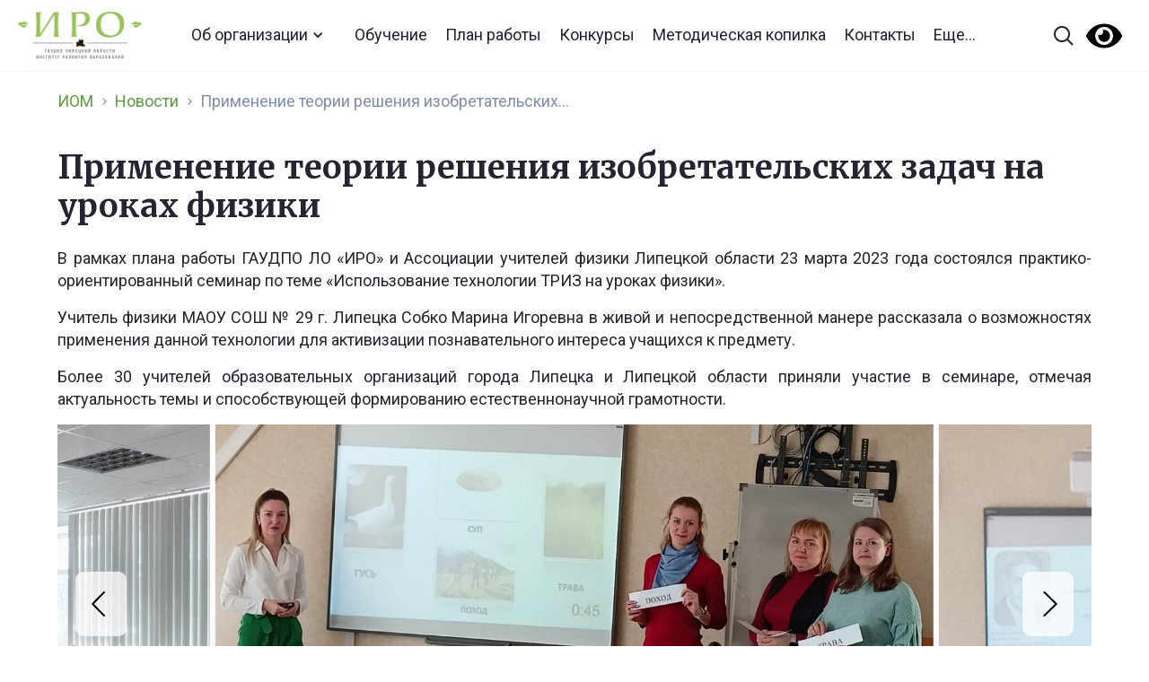

--- FILE ---
content_type: text/html; charset=UTF-8
request_url: https://iom48.ru/news/primenenie-teorii-resheniya-izobretatelskih-zadach-na-urokah-fiziki/
body_size: 14611
content:
<!DOCTYPE html>
<html lang="ru-RU">
<head>
<meta charset="utf-8" />
<meta name="viewport" content="width=device-width" />

<meta name="yandex-verification" content="f5853f3102cf37ed" />


<script src="https://ajax.googleapis.com/ajax/libs/webfont/1.6.26/webfont.js" type="text/javascript"></script>
<script type="text/javascript">WebFont.load({  google: {    families: ["Merriweather:300,300italic,400,400italic,700,700italic,900,900italic","Roboto:100,100italic,300,300italic,regular,italic,500,500italic,700,700italic,900,900italic:cyrillic,latin"]  }});</script>
<!-- [if lt IE 9]><script src="https://cdnjs.cloudflare.com/ajax/libs/html5shiv/3.7.3/html5shiv.min.js" type="text/javascript"></script><![endif] -->
<script type="text/javascript">!function(o,c){var n=c.documentElement,t=" w-mod-";n.className+=t+"js",("ontouchstart"in o||o.DocumentTouch&&c instanceof DocumentTouch)&&(n.className+=t+"touch")}(window,document);</script>
<link href="/wp-content/themes/generic/src/images/favicon.png" rel="shortcut icon" type="image/x-icon">
<link href="/wp-content/themes/generic/src/images/webclip.png" rel="apple-touch-icon">

<title>Применение теории решения изобретательских задач на уроках физики &#8212; iom48</title>
<style id="editorskit-typography-inline-css"></style><meta name='robots' content='max-image-preview:large' />
<link rel='dns-prefetch' href='//s.w.org' />
		<script type="text/javascript">
			window._wpemojiSettings = {"baseUrl":"https:\/\/s.w.org\/images\/core\/emoji\/13.1.0\/72x72\/","ext":".png","svgUrl":"https:\/\/s.w.org\/images\/core\/emoji\/13.1.0\/svg\/","svgExt":".svg","source":{"concatemoji":"https:\/\/iom48.ru\/wp-includes\/js\/wp-emoji-release.min.js?ver=5.8.12"}};
			!function(e,a,t){var n,r,o,i=a.createElement("canvas"),p=i.getContext&&i.getContext("2d");function s(e,t){var a=String.fromCharCode;p.clearRect(0,0,i.width,i.height),p.fillText(a.apply(this,e),0,0);e=i.toDataURL();return p.clearRect(0,0,i.width,i.height),p.fillText(a.apply(this,t),0,0),e===i.toDataURL()}function c(e){var t=a.createElement("script");t.src=e,t.defer=t.type="text/javascript",a.getElementsByTagName("head")[0].appendChild(t)}for(o=Array("flag","emoji"),t.supports={everything:!0,everythingExceptFlag:!0},r=0;r<o.length;r++)t.supports[o[r]]=function(e){if(!p||!p.fillText)return!1;switch(p.textBaseline="top",p.font="600 32px Arial",e){case"flag":return s([127987,65039,8205,9895,65039],[127987,65039,8203,9895,65039])?!1:!s([55356,56826,55356,56819],[55356,56826,8203,55356,56819])&&!s([55356,57332,56128,56423,56128,56418,56128,56421,56128,56430,56128,56423,56128,56447],[55356,57332,8203,56128,56423,8203,56128,56418,8203,56128,56421,8203,56128,56430,8203,56128,56423,8203,56128,56447]);case"emoji":return!s([10084,65039,8205,55357,56613],[10084,65039,8203,55357,56613])}return!1}(o[r]),t.supports.everything=t.supports.everything&&t.supports[o[r]],"flag"!==o[r]&&(t.supports.everythingExceptFlag=t.supports.everythingExceptFlag&&t.supports[o[r]]);t.supports.everythingExceptFlag=t.supports.everythingExceptFlag&&!t.supports.flag,t.DOMReady=!1,t.readyCallback=function(){t.DOMReady=!0},t.supports.everything||(n=function(){t.readyCallback()},a.addEventListener?(a.addEventListener("DOMContentLoaded",n,!1),e.addEventListener("load",n,!1)):(e.attachEvent("onload",n),a.attachEvent("onreadystatechange",function(){"complete"===a.readyState&&t.readyCallback()})),(n=t.source||{}).concatemoji?c(n.concatemoji):n.wpemoji&&n.twemoji&&(c(n.twemoji),c(n.wpemoji)))}(window,document,window._wpemojiSettings);
		</script>
		<style type="text/css">
img.wp-smiley,
img.emoji {
	display: inline !important;
	border: none !important;
	box-shadow: none !important;
	height: 1em !important;
	width: 1em !important;
	margin: 0 .07em !important;
	vertical-align: -0.1em !important;
	background: none !important;
	padding: 0 !important;
}
</style>
	<link rel='stylesheet' id='style1-css'  href='https://iom48.ru/wp-content/themes/generic/src/css/normalize.css?ver=5.8.12' type='text/css' media='all' />
<link rel='stylesheet' id='style2-css'  href='https://iom48.ru/wp-content/themes/generic/src/css/webflow.css?ver=5.8.12' type='text/css' media='all' />
<link rel='stylesheet' id='style3-css'  href='https://iom48.ru/wp-content/themes/generic/src/css/iom-lip.webflow.css?ver=5.8.12' type='text/css' media='all' />
<link rel='stylesheet' id='style4-css'  href='https://iom48.ru/wp-content/themes/generic/src/css/nenakhov.css?ver=5.8.12' type='text/css' media='all' />
<link rel='stylesheet' id='wp-block-library-css'  href='https://iom48.ru/wp-includes/css/dist/block-library/style.min.css?ver=5.8.12' type='text/css' media='all' />
<link rel='stylesheet' id='block-gallery-frontend-css'  href='https://iom48.ru/wp-content/plugins/block-gallery/dist/blocks.style.build.css?ver=1.1.6' type='text/css' media='all' />
<link rel='stylesheet' id='editorskit-frontend-css'  href='https://iom48.ru/wp-content/plugins/block-options/build/style.build.css?ver=1.31.7' type='text/css' media='all' />
<link rel='stylesheet' id='dashicons-css'  href='https://iom48.ru/wp-includes/css/dashicons.min.css?ver=5.8.12' type='text/css' media='all' />
<link rel='stylesheet' id='advgb_editor_styles-css'  href='https://iom48.ru/wp-content/plugins/advanced-gutenberg/assets/css/editor.css?ver=2.11.1' type='text/css' media='all' />
<link rel='stylesheet' id='dnd-upload-cf7-css'  href='https://iom48.ru/wp-content/plugins/drag-and-drop-multiple-file-upload-contact-form-7/assets/css/dnd-upload-cf7.css?ver=1.3.6.1' type='text/css' media='all' />
<link rel='stylesheet' id='contact-form-7-css'  href='https://iom48.ru/wp-content/plugins/contact-form-7/includes/css/styles.css?ver=5.5.1' type='text/css' media='all' />
<link rel='stylesheet' id='slb_core-css'  href='https://iom48.ru/wp-content/plugins/simple-lightbox/client/css/app.css?ver=2.8.1' type='text/css' media='all' />
<link rel='stylesheet' id='bvi-styles-css'  href='https://iom48.ru/wp-content/plugins/button-visually-impaired/assets/css/bvi.min.css?ver=2.3.0' type='text/css' media='all' />
<style id='bvi-styles-inline-css' type='text/css'>

			.bvi-widget,
			.bvi-shortcode a,
			.bvi-widget a, 
			.bvi-shortcode {
				color: #000000;
				background-color: #ffffff;
			}
			.bvi-widget .bvi-svg-eye,
			.bvi-shortcode .bvi-svg-eye {
			    display: inline-block;
                overflow: visible;
                width: 1.125em;
                height: 1em;
                font-size: 2em;
                vertical-align: middle;
			}
			.bvi-widget,
			.bvi-shortcode {
			    -webkit-transition: background-color .2s ease-out;
			    transition: background-color .2s ease-out;
			    cursor: pointer;
			    border-radius: 2px;
			    display: inline-block;
			    padding: 5px 10px;
			    vertical-align: middle;
			    text-decoration: none;
			}
</style>
<script type='text/javascript' src='https://iom48.ru/wp-includes/js/jquery/jquery.min.js?ver=3.6.0' id='jquery-core-js'></script>
<script type='text/javascript' src='https://iom48.ru/wp-includes/js/jquery/jquery-migrate.min.js?ver=3.3.2' id='jquery-migrate-js'></script>
<link rel="https://api.w.org/" href="https://iom48.ru/wp-json/" /><link rel="alternate" type="application/json" href="https://iom48.ru/wp-json/wp/v2/news/24242" /><link rel="EditURI" type="application/rsd+xml" title="RSD" href="https://iom48.ru/xmlrpc.php?rsd" />
<link rel="wlwmanifest" type="application/wlwmanifest+xml" href="https://iom48.ru/wp-includes/wlwmanifest.xml" /> 
<meta name="generator" content="WordPress 5.8.12" />
<link rel="canonical" href="https://iom48.ru/news/primenenie-teorii-resheniya-izobretatelskih-zadach-na-urokah-fiziki/" />
<link rel='shortlink' href='https://iom48.ru/?p=24242' />
<link rel="alternate" type="application/json+oembed" href="https://iom48.ru/wp-json/oembed/1.0/embed?url=https%3A%2F%2Fiom48.ru%2Fnews%2Fprimenenie-teorii-resheniya-izobretatelskih-zadach-na-urokah-fiziki%2F" />
<link rel="alternate" type="text/xml+oembed" href="https://iom48.ru/wp-json/oembed/1.0/embed?url=https%3A%2F%2Fiom48.ru%2Fnews%2Fprimenenie-teorii-resheniya-izobretatelskih-zadach-na-urokah-fiziki%2F&#038;format=xml" />
<style type="text/css">.blue-message {
background: none repeat scroll 0 0 #3399ff;
color: #ffffff;
text-shadow: none;
font-size: 14px;
line-height: 24px;
padding: 10px;
} 
.green-message {
background: none repeat scroll 0 0 #8cc14c;
color: #ffffff;
text-shadow: none;
font-size: 14px;
line-height: 24px;
padding: 10px;
} 
.orange-message {
background: none repeat scroll 0 0 #faa732;
color: #ffffff;
text-shadow: none;
font-size: 14px;
line-height: 24px;
padding: 10px;
} 
.red-message {
background: none repeat scroll 0 0 #da4d31;
color: #ffffff;
text-shadow: none;
font-size: 14px;
line-height: 24px;
padding: 10px;
} 
.grey-message {
background: none repeat scroll 0 0 #53555c;
color: #ffffff;
text-shadow: none;
font-size: 14px;
line-height: 24px;
padding: 10px;
} 
.left-block {
background: none repeat scroll 0 0px, radial-gradient(ellipse at center center, #ffffff 0%, #f2f2f2 100%) repeat scroll 0 0 rgba(0, 0, 0, 0);
color: #8b8e97;
padding: 10px;
margin: 10px;
float: left;
} 
.right-block {
background: none repeat scroll 0 0px, radial-gradient(ellipse at center center, #ffffff 0%, #f2f2f2 100%) repeat scroll 0 0 rgba(0, 0, 0, 0);
color: #8b8e97;
padding: 10px;
margin: 10px;
float: right;
} 
.blockquotes {
background: none;
border-left: 5px solid #f1f1f1;
color: #8B8E97;
font-size: 14px;
font-style: italic;
line-height: 22px;
padding-left: 15px;
padding: 10px;
width: 60%;
float: left;
} 
</style><!-- Yandex.Metrika counter -->
<script type="text/javascript" >
   (function(m,e,t,r,i,k,a){m[i]=m[i]||function(){(m[i].a=m[i].a||[]).push(arguments)};
   m[i].l=1*new Date();k=e.createElement(t),a=e.getElementsByTagName(t)[0],k.async=1,k.src=r,a.parentNode.insertBefore(k,a)})
   (window, document, "script", "https://mc.yandex.ru/metrika/tag.js", "ym");

   ym(67404886, "init", {
        clickmap:true,
        trackLinks:true,
        accurateTrackBounce:true
   });
</script>
<noscript><div><img src="https://mc.yandex.ru/watch/67404886" style="position:absolute; left:-9999px;" alt="" /></div></noscript>
<!-- /Yandex.Metrika counter -->
<style>
img[src=""] {
    display: none;
}
.alignwide {
text-align: justify !important;
}
.alignfull {
text-align: justify !important;
   }
   
</style>
</head>
<body class="news-template-default single single-news postid-24242">


<div data-collapse="medium" data-animation="default" data-duration="400" role="banner" class="navbar w-nav">
    <div class="nav-container">
      <a href="/" aria-current="page" class="brand w-nav-brand w--current">
        <!-- <img src="/wp-content/themes/generic/src/images/ИОМ-лого.svg" alt=""> -->
        <img src="/wp-content/themes/generic/src/logo_old.png" alt="">
      </a>
      
      <ul class="nav-menu w-nav-menu" id="top_menu">
      <li id="menu-item-66" class="menu-item menu-item-type-custom menu-item-object-custom menu-item-has-children menu-item-66"><a href="/ob-organizaczii/">Об организации</a>
<ul class="sub-menu">
	<li id="menu-item-68" class="menu-item menu-item-type-custom menu-item-object-custom menu-item-68"><a href="/ob-organizaczii/osnovnye-svedeniya/">Основные сведения</a></li>
	<li id="menu-item-69" class="menu-item menu-item-type-custom menu-item-object-custom menu-item-69"><a href="/ob-organizaczii/struktura-i-organy-upravleniya-obrazovatelnoj-organizacziej/">Структура и органы управления образовательной организацией</a></li>
	<li id="menu-item-70" class="menu-item menu-item-type-custom menu-item-object-custom menu-item-70"><a href="/ob-organizaczii/dokumenty/">Документы</a></li>
	<li id="menu-item-185" class="menu-item menu-item-type-custom menu-item-object-custom menu-item-185"><a href="http://iom48.ru/ob-organizaczii/obrazovanie/">Образование</a></li>
	<li id="menu-item-188" class="menu-item menu-item-type-custom menu-item-object-custom menu-item-188"><a href="http://iom48.ru/ob-organizaczii/rukovodstvo-pedagogicheskij-nauchno-pedagogicheskij-sostav/">Руководство</a></li>
	<li id="menu-item-42892" class="menu-item menu-item-type-custom menu-item-object-custom menu-item-42892"><a href="https://iom48.ru/ob-organizaczii/pedagogicheskij-sostav/">Педагогический состав</a></li>
	<li id="menu-item-649" class="menu-item menu-item-type-post_type menu-item-object-page menu-item-649"><a href="https://iom48.ru/ob-organizaczii/materialno-tehnicheskoe-obespechenie-i-osnashhennost-obrazovatelnogo-proczessa/">Материально-техническое обеспечение и оснащенность образовательного процесса. Доступная среда</a></li>
	<li id="menu-item-187" class="menu-item menu-item-type-custom menu-item-object-custom menu-item-187"><a href="http://iom48.ru/ob-organizaczii/platnye-obrazovatelnye-uslugi/">Платные образовательные услуги</a></li>
	<li id="menu-item-651" class="menu-item menu-item-type-post_type menu-item-object-page menu-item-651"><a href="https://iom48.ru/ob-organizaczii/finansovo-hozyajstvennaya-deyatelnost/">Финансово-хозяйственная деятельность</a></li>
	<li id="menu-item-648" class="menu-item menu-item-type-post_type menu-item-object-page menu-item-648"><a href="https://iom48.ru/ob-organizaczii/vakantnye-mesta-dlya-priema-perevoda/">Вакантные места для приема (перевода)</a></li>
	<li id="menu-item-650" class="menu-item menu-item-type-post_type menu-item-object-page menu-item-650"><a href="https://iom48.ru/ob-organizaczii/stipendii-i-inye-vidy-materialnoj-podderzhki/">Стипендии и иные виды материальной поддержки</a></li>
	<li id="menu-item-4560" class="menu-item menu-item-type-custom menu-item-object-custom menu-item-home menu-item-4560"><a href="http://iom48.ru">Международное сотрудничество</a></li>
	<li id="menu-item-186" class="menu-item menu-item-type-custom menu-item-object-custom menu-item-186"><a href="https://fgos.ru/">Образовательные стандарты и требования</a></li>
</ul>
</li>
<li id="menu-item-2020" class="menu-item menu-item-type-custom menu-item-object-custom menu-item-2020"><a href="https://iom48.ru/plan-prospekt-dopolnitelnyh-professionalnyh-programm-gaudpo-lo-institut-razvitiya-obrazovaniya-na-2023-god/">Обучение</a></li>
<li id="menu-item-71" class="menu-item menu-item-type-custom menu-item-object-custom menu-item-71"><a href="https://iom48.ru/plan-raboty-na-2026-god/">План работы</a></li>
<li id="menu-item-72" class="menu-item menu-item-type-custom menu-item-object-custom menu-item-72"><a href="https://iom48.ru/konkursy-iro48/">Конкурсы</a></li>
<li id="menu-item-44003" class="menu-item menu-item-type-post_type menu-item-object-page menu-item-44003"><a href="https://iom48.ru/metodicheskaya-kopilka-v-pomoshh-pedagogam-lipeczkoj-oblasti/">Методическая копилка</a></li>
<li id="menu-item-73" class="menu-item menu-item-type-custom menu-item-object-custom menu-item-73"><a href="/kontakty/">Контакты</a></li>
          <li><a href="#"  data-w-id="464d23bd-bebd-0bb0-e962-276bf5cf94e1" class="open_big_menu">Еще...</a></li>
        </ul>
      
      
      <div class="nav-search-row">
        <form action="/search" class="search w-form"><input type="search" class="search-input w-input" maxlength="256" name="query" placeholder="Поиск по сайту" id="search" required=""><input type="submit" value="Найти" class="hidden w-button"><a href="#" class="search-input-cross w-inline-block"></a><a href="#" class="search-button">Найти</a></form>
      </div>
      <div class="nav-right">
        <a data-w-id="464d23bd-bebd-0bb0-e962-276bf5cf94e1" href="#" class="nav-search-open w-inline-block"></a>
        
        <div class="bvi-shortcode"><a href="#" class="bvi-open"><svg aria-hidden="true" focusable="false" role="img" xmlns="http://www.w3.org/2000/svg" viewBox="0 0 576 512" class="bvi-svg-eye"><path fill="currentColor" d="M572.52 241.4C518.29 135.59 410.93 64 288 64S57.68 135.64 3.48 241.41a32.35 32.35 0 0 0 0 29.19C57.71 376.41 165.07 448 288 448s230.32-71.64 284.52-177.41a32.35 32.35 0 0 0 0-29.19zM288 400a144 144 0 1 1 144-144 143.93 143.93 0 0 1-144 144zm0-240a95.31 95.31 0 0 0-25.31 3.79 47.85 47.85 0 0 1-66.9 66.9A95.78 95.78 0 1 0 288 160z" class="bvi-svg-eye"></path></svg></a></div>        
        <!-- <a href="#" class="nav-eye w-inline-block"></a> -->
      </div><a data-w-id="464d23bd-bebd-0bb0-e962-276bf5cf94e3" href="#" class="search-close"><span class="mob-hidden-span">Закрыть</span></a></div>
  </div>


  <div class="search-popup">
    <div class="search-sitemap">
      <div class="container">
        <div class="search-sitemap-row">
          <div class="mob-nav-links">
            <ul class="mob_nav_links">
              <li class="menu-item menu-item-type-custom menu-item-object-custom menu-item-has-children menu-item-66"><a href="/ob-organizaczii/">Об организации</a>
<ul class="sub-menu">
	<li class="menu-item menu-item-type-custom menu-item-object-custom menu-item-68"><a href="/ob-organizaczii/osnovnye-svedeniya/">Основные сведения</a></li>
	<li class="menu-item menu-item-type-custom menu-item-object-custom menu-item-69"><a href="/ob-organizaczii/struktura-i-organy-upravleniya-obrazovatelnoj-organizacziej/">Структура и органы управления образовательной организацией</a></li>
	<li class="menu-item menu-item-type-custom menu-item-object-custom menu-item-70"><a href="/ob-organizaczii/dokumenty/">Документы</a></li>
	<li class="menu-item menu-item-type-custom menu-item-object-custom menu-item-185"><a href="http://iom48.ru/ob-organizaczii/obrazovanie/">Образование</a></li>
	<li class="menu-item menu-item-type-custom menu-item-object-custom menu-item-188"><a href="http://iom48.ru/ob-organizaczii/rukovodstvo-pedagogicheskij-nauchno-pedagogicheskij-sostav/">Руководство</a></li>
	<li class="menu-item menu-item-type-custom menu-item-object-custom menu-item-42892"><a href="https://iom48.ru/ob-organizaczii/pedagogicheskij-sostav/">Педагогический состав</a></li>
	<li class="menu-item menu-item-type-post_type menu-item-object-page menu-item-649"><a href="https://iom48.ru/ob-organizaczii/materialno-tehnicheskoe-obespechenie-i-osnashhennost-obrazovatelnogo-proczessa/">Материально-техническое обеспечение и оснащенность образовательного процесса. Доступная среда</a></li>
	<li class="menu-item menu-item-type-custom menu-item-object-custom menu-item-187"><a href="http://iom48.ru/ob-organizaczii/platnye-obrazovatelnye-uslugi/">Платные образовательные услуги</a></li>
	<li class="menu-item menu-item-type-post_type menu-item-object-page menu-item-651"><a href="https://iom48.ru/ob-organizaczii/finansovo-hozyajstvennaya-deyatelnost/">Финансово-хозяйственная деятельность</a></li>
	<li class="menu-item menu-item-type-post_type menu-item-object-page menu-item-648"><a href="https://iom48.ru/ob-organizaczii/vakantnye-mesta-dlya-priema-perevoda/">Вакантные места для приема (перевода)</a></li>
	<li class="menu-item menu-item-type-post_type menu-item-object-page menu-item-650"><a href="https://iom48.ru/ob-organizaczii/stipendii-i-inye-vidy-materialnoj-podderzhki/">Стипендии и иные виды материальной поддержки</a></li>
	<li class="menu-item menu-item-type-custom menu-item-object-custom menu-item-home menu-item-4560"><a href="http://iom48.ru">Международное сотрудничество</a></li>
	<li class="menu-item menu-item-type-custom menu-item-object-custom menu-item-186"><a href="https://fgos.ru/">Образовательные стандарты и требования</a></li>
</ul>
</li>
<li class="menu-item menu-item-type-custom menu-item-object-custom menu-item-2020"><a href="https://iom48.ru/plan-prospekt-dopolnitelnyh-professionalnyh-programm-gaudpo-lo-institut-razvitiya-obrazovaniya-na-2023-god/">Обучение</a></li>
<li class="menu-item menu-item-type-custom menu-item-object-custom menu-item-71"><a href="https://iom48.ru/plan-raboty-na-2026-god/">План работы</a></li>
<li class="menu-item menu-item-type-custom menu-item-object-custom menu-item-72"><a href="https://iom48.ru/konkursy-iro48/">Конкурсы</a></li>
<li class="menu-item menu-item-type-post_type menu-item-object-page menu-item-44003"><a href="https://iom48.ru/metodicheskaya-kopilka-v-pomoshh-pedagogam-lipeczkoj-oblasti/">Методическая копилка</a></li>
<li class="menu-item menu-item-type-custom menu-item-object-custom menu-item-73"><a href="/kontakty/">Контакты</a></li>
            </ul>             
          </div>
          

                    <div class="search-sitemap-col w-clearfix">
            <div class="search-sitemap-title">ИРО</div>
                          <a href="https://iom48.ru/plan-raboty-na-2025-god/" class="search-sitemap-link">План работы</a>
                          <a href="https://www.kvantorium48.ru/" class="search-sitemap-link">ДТ "Кванториум"</a>
                          <a href="https://strategy48.ru/" class="search-sitemap-link">ЦПОД "Стратегия"</a>
                          <a href="https://iom48.ru/cnppm/" class="search-sitemap-link">Центр непрерывного повышения профессионального мастерства педагогических работников</a>
                          <a href="https://iom48.ru/proekty/" class="search-sitemap-link">Проекты</a>
                          <a href="https://iom48.ru/regionalnye-innovaczionnye-ploshhadki/" class="search-sitemap-link">Инновационные площадки</a>
                          <a href="https://iom48.ru/izdanie-iro/" class="search-sitemap-link">Издательская деятельность</a>
                          <a href="https://iom48.ru/partnery/" class="search-sitemap-link">Партнеры</a>
                          <a href="/kontakty/" class="search-sitemap-link">Контакты</a>
                          <a href="https://iom48.ru/lipeczkaya-oblastnaya-organizacziya-obshherossijskogo-profsoyuza-obrazovaniya/" class="search-sitemap-link">Наш Профсоюз</a>
                      </div>
          
                    <div class="search-sitemap-col w-clearfix">
            <div class="search-sitemap-title">Профразвитие педагогов</div>
                          <a href="https://iom48.ru/dokumenty-dlya-slushatelej/" class="search-sitemap-link">Учебная деятельность</a>
                          <a href="https://iom48.ru/uchebno-metodicheskie-obedineniya/" class="search-sitemap-link">Учебно-методические объединения </a>
                          <a href="https://iom48.ru/assocziacziya-molodyh-pedagogov-lipeczkoj-oblasti/" class="search-sitemap-link">Ассоциация молодых педагогов Липецкой области</a>
                          <a href="https://iom48.ru/konkursy-iro48/" class="search-sitemap-link">Конкурсное движение</a>
                          <a href="https://iom48.ru/metodicheskaya-kopilka-v-pomoshh-pedagogam-lipeczkoj-oblasti/" class="search-sitemap-link">Методическая копилка</a>
                          <a href="https://iom48.ru/obnovlennye-fgos/" class="search-sitemap-link">Обновленные ФГОС</a>
                          <a href="https://iom48.ru/istoricheskoe-prosveshhenie/" class="search-sitemap-link">Историческое просвещение</a>
                          <a href="https://iom48.ru/instruktazhi/" class="search-sitemap-link">Инструктажи</a>
                      </div>

                    <!-- <div class="search-sitemap-col sm-1-2-col"> -->
			<div class="search-sitemap-col w-clearfix">
            <div class="search-sitemap-title">Развитие школьников</div>
                              <a href="https://www.kvantorium48.ru/" class="search-sitemap-link">ДТ "Кванториум": региональный ресурсный центр</a>
                              <a href="https://strategy48.ru/" class="search-sitemap-link">Сопровождение работы с талантливыми школьниками</a>
                              <a href="https://iom48.ru/lipeczkaya-oblast-70-let/" class="search-sitemap-link">Липецкая область. Из истории</a>
                              <a href="https://iom48.ru/razgovor-o-vazhnom/" class="search-sitemap-link">Разговоры о важном</a>
                              <a href="https://iom48.ru/proforientacziyalo/" class="search-sitemap-link">Профориентация</a>
                              <a href="https://iom48.ru/regionalnyj-czentr-finansovoj-gramotnosti-2/" class="search-sitemap-link">Финансовая культура</a>
                              <a href="https://iom48.ru/yandeks-liczej/" class="search-sitemap-link">Яндекс Лицей</a>
                          <!-- <div class="sm-links-col w-clearfix">
                          <!-- </div> -->
          </div>
			
			 <!--                     <div class="search-sitemap-col w-clearfix">
            <div class="search-sitemap-title">Школа Минпросвещения России</div>
                          <a href="https://iom48.ru/normativnaya-baza/" class="search-sitemap-link">Нормативная база </a>
                          <a href="https://iom48.ru/materialy-soveshhanij-s-municzipalnymi-koordinatorami-proekt-shkola-minprosveshheniya-rossii/" class="search-sitemap-link">Материалы совещаний с муниципальными координаторами </a>
                          <a href="https://smp.edu.ru/" class="search-sitemap-link">Проект Школа Минпросвещения России </a>
                          <a href="https://t.me/Shkola_Minprosvesheniya" class="search-sitemap-link">Школа Минпросвещения России. Телеграмм</a>
                          <a href="https://iom48.ru/materialy-konferenczij/" class="search-sitemap-link">Материалы конференций</a>
                          <a href="https://iom48.ru/berezhnaya-shkola/" class="search-sitemap-link">Бережная школа</a>
                          <a href="" class="search-sitemap-link"></a>
                          <a href="" class="search-sitemap-link"></a>
                      </div>-->
        </div> 

        <!-- <div class="search-sitemap-sep"></div> -->

        <!-- <div class="search-sitemap-row">
          
                    <div class="search-sitemap-col w-clearfix">
            <div class="search-sitemap-title">Профразвитие педагогов</div>
                          <a href="https://iom48.ru/dokumenty-dlya-slushatelej/" class="search-sitemap-link">Учебная деятельность</a>
                          <a href="https://iom48.ru/uchebno-metodicheskie-obedineniya/" class="search-sitemap-link">Учебно-методические объединения </a>
                          <a href="https://iom48.ru/assocziacziya-molodyh-pedagogov-lipeczkoj-oblasti/" class="search-sitemap-link">Ассоциация молодых педагогов Липецкой области</a>
                          <a href="https://iom48.ru/konkursy-iro48/" class="search-sitemap-link">Конкурсное движение</a>
                          <a href="https://iom48.ru/metodicheskaya-kopilka-v-pomoshh-pedagogam-lipeczkoj-oblasti/" class="search-sitemap-link">Методические рекомендации </a>
                          <a href="https://iom48.ru/cnppm/" class="search-sitemap-link">Центр непрерывного повышения профессионального мастерства педагогических работников</a>
                          <a href="https://iom48.ru/obnovlennye-fgos/" class="search-sitemap-link">Обновленные ФГОС</a>
                          <a href="https://iom48.ru/istoricheskoe-prosveshhenie/" class="search-sitemap-link">Историческое просвещение</a>
                          <a href="https://iom48.ru/instruktazhi/" class="search-sitemap-link">Инструктажи</a>
                      </div>

                    <div class="search-sitemap-col w-clearfix">
            <div class="search-sitemap-title">Школа Минпросвещения России</div>
                          <a href="https://iom48.ru/normativnaya-baza/" class="search-sitemap-link">Нормативная база </a>
                          <a href="https://iom48.ru/materialy-soveshhanij-s-municzipalnymi-koordinatorami-proekt-shkola-minprosveshheniya-rossii/" class="search-sitemap-link">Материалы совещаний с муниципальными координаторами </a>
                          <a href="https://smp.edu.ru/" class="search-sitemap-link">Проект Школа Минпросвещения России </a>
                          <a href="https://t.me/Shkola_Minprosvesheniya" class="search-sitemap-link">Школа Минпросвещения России. Телеграмм</a>
                          <a href="https://iom48.ru/materialy-konferenczij/" class="search-sitemap-link">Материалы конференций</a>
                          <a href="https://iom48.ru/berezhnaya-shkola/" class="search-sitemap-link">Бережная школа</a>
                          <a href="" class="search-sitemap-link"></a>
                          <a href="" class="search-sitemap-link"></a>
                      </div>

                    <div class="search-sitemap-col w-clearfix">
            <div class="search-sitemap-title">ФГОС</div>
                          <a href="#" class="search-sitemap-link">Профессиональные стандарты</a>
                          <a href="#" class="search-sitemap-link">Нормативные документы, регламентирующие содержание деятельности работников образования</a>
                          <a href="#" class="search-sitemap-link">Приоритетные направления развития региональной инновационной образовательной  инфраструктуры</a>
                          <a href="https://iom48.ru/regionalnye-innovaczionnye-ploshhadki/" class="search-sitemap-link">Инновационные площадки</a>
                          <a href="https://iom48.ru/regionalnye-innovaczionnye-ploshhadki/" class="search-sitemap-link">Экспертный совет</a>
                      </div>

                    <div class="search-sitemap-col w-clearfix">
            <div class="search-sitemap-title">Внеурочная деятельность </div>
                          <a href="https://www.kvantorium48.ru/" class="search-sitemap-link">ДТ "Кванториум"</a>
                          <a href="https://strategy48.ru/" class="search-sitemap-link">ЦПОД "Стратегия"</a>
                          <a href="https://iom48.ru/lipeczkaya-oblast-70-let/" class="search-sitemap-link">Липецкая область. Из истории</a>
                          <a href="https://iom48.ru/razgovor-o-vazhnom/" class="search-sitemap-link">Разговоры о важном</a>
                          <a href="https://iom48.ru/proforientacziyalo/" class="search-sitemap-link">Профориентация</a>
                      </div>
        
</div>-->
		  
      </div>
      <div class="search-popup-bottom"><a href="#" class="footer-eye-link"><span class="mob-hidden-span">Версия для слабовидящих</span></a>
        <div class="footer-soc-list soc-list-popup"><a href="https://vk.com/iro48ru" class="footer-soc-link vk-link w-inline-block"></a><a href="https://www.youtube.com/channel/UCuonkEHFTC_CQKqSf6BNdqw" class="footer-soc-link youtube w-inline-block"></a></div>
		  <!-- <a href="https://gaudpoiro.bitrix24.ru/" target="_blank" class="footer-login-link"><span class="mob-hidden-span">Вход для сотрудников</span></a> -->
		</div>
      <div class="mob-popup-footer"></div>
    </div>




    <div class="search-results">
      <div class="container">
        
        <div class="search-res-list">
          
        </div>
        <div class="search-res">
          <div>Найдено <span id="count_search"></span></div><a href="#" id="all_search_results" class="solid-btn">Все результаты поиска</a></div>
      </div>
      <div class="mob-popup-footer"></div>
    </div>
    <div class="search-result-error">
      <div>По запросу <span class="search-error-span">Образование</span> ничего не найдено</div>
    </div>
  </div><section class="content-section">
    <div class="content__left-bar" style="background:white"></div> 
    <div class="container__content">
      <main class="inner-row">
        <aside class="sidebar" style="display:none">
          <div class="sidebar-sticky-list w-clearfix"><ul id="left_menu" class="menu"><li id="menu-item-44" class="menu-item menu-item-type-custom menu-item-object-custom menu-item-44"><a href="#">Основные сведения</a></li>
<li id="menu-item-45" class="menu-item menu-item-type-custom menu-item-object-custom menu-item-45"><a href="#">Структура и органы управления образовательной организацией</a></li>
<li id="menu-item-46" class="menu-item menu-item-type-custom menu-item-object-custom menu-item-46"><a href="#">Документы</a></li>
<li id="menu-item-47" class="menu-item menu-item-type-custom menu-item-object-custom menu-item-47"><a href="#">Образование</a></li>
<li id="menu-item-48" class="menu-item menu-item-type-custom menu-item-object-custom menu-item-48"><a href="#">Образовательные стандарты</a></li>
<li id="menu-item-49" class="menu-item menu-item-type-custom menu-item-object-custom menu-item-49"><a href="#">Руководство, научно–педагогический состав</a></li>
<li id="menu-item-50" class="menu-item menu-item-type-custom menu-item-object-custom menu-item-50"><a href="#">Материально–техническое обеспечение и оснащённость образовательного процесса</a></li>
<li id="menu-item-51" class="menu-item menu-item-type-custom menu-item-object-custom menu-item-51"><a href="#">Стипендии и иные виды материальной поддержки</a></li>
<li id="menu-item-52" class="menu-item menu-item-type-custom menu-item-object-custom menu-item-52"><a href="#">Платные образовательные услуги</a></li>
<li id="menu-item-53" class="menu-item menu-item-type-custom menu-item-object-custom menu-item-53"><a href="#">Финансово–хозяйственная деятельность</a></li>
<li id="menu-item-54" class="menu-item menu-item-type-custom menu-item-object-custom menu-item-54"><a href="#">Вакантные места для приёма или перевода</a></li>
</ul></div>          
        </aside>


                
        <article class="content ">
          <div class="breadcrumbs">
            <a href="/" class="bc-link">ИОМ</a>
            <img src="/wp-content/themes/generic/src/images/link-arrow-mini.svg" alt="" class="bc-arr">
            <a href="/news/" class="bc-link">Новости</a>
            <img src="/wp-content/themes/generic/src/images/link-arrow-mini.svg" alt="" class="bc-arr">
            <span class="bc-link bc-disabled">
              Применение теории решения изобретательских...              </span>
          </div>
          <div class="bvi-tts">
          <h1>Применение теории решения изобретательских задач на уроках физики</h1>
          
<p class="has-text-align-justify">В рамках плана работы ГАУДПО ЛО «ИРО» и Ассоциации учителей физики Липецкой области 23 марта 2023 года состоялся практико-ориентированный семинар по теме «Использование технологии ТРИЗ на уроках физики».</p>



<p class="has-text-align-justify">Учитель физики МАОУ СОШ № 29 г. Липецка Собко Марина Игоревна в живой и непосредственной манере рассказала о возможностях применения данной технологии для активизации познавательного интереса учащихся к предмету.</p>



<p class="has-text-align-justify">Более 30 учителей образовательных организаций города Липецка и Липецкой области приняли участие в семинаре, отмечая актуальность темы и способствующей формированию естественнонаучной грамотности.</p>



<div class="wp-block-blockgallery-carousel"><div class="is-cropped blockgallery has-no-alignment has-caption-style-dark has-horizontal-gutter"><div class="has-carousel has-carousel-lrg" style="height:400px" data-flickity="{&quot;autoPlay&quot;:false,&quot;draggable&quot;:true,&quot;pageDots&quot;:false,&quot;prevNextButtons&quot;:true,&quot;wrapAround&quot;:true,&quot;arrowShape&quot;:{&quot;x0&quot;:10,&quot;x1&quot;:60,&quot;y1&quot;:50,&quot;x2&quot;:65,&quot;y2&quot;:45,&quot;x3&quot;:20}}"><div class="blockgallery--item"><figure class="blockgallery--figure has-margin-left-5 has-margin-left-mobile-5 has-margin-right-5 has-margin-right-mobile-5"><img loading="lazy" width="1185" height="698" src="https://iom48.ru/wp-content/uploads/2023/03/whatsapp-image-2023-03-23-at-15.15.01.jpeg" alt="" data-id="24243" data-link="https://iom48.ru/?attachment_id=24243" class="wp-image-24243" srcset="https://iom48.ru/wp-content/uploads/2023/03/whatsapp-image-2023-03-23-at-15.15.01.jpeg 1185w, https://iom48.ru/wp-content/uploads/2023/03/whatsapp-image-2023-03-23-at-15.15.01-360x212.jpeg 360w" sizes="(max-width: 1185px) 100vw, 1185px" /></figure></div><div class="blockgallery--item"><figure class="blockgallery--figure has-margin-left-5 has-margin-left-mobile-5 has-margin-right-5 has-margin-right-mobile-5"><img loading="lazy" width="1280" height="960" src="https://iom48.ru/wp-content/uploads/2023/03/whatsapp-image-2023-03-23-at-15.32.26.jpeg" alt="" data-id="24244" data-link="https://iom48.ru/?attachment_id=24244" class="wp-image-24244" srcset="https://iom48.ru/wp-content/uploads/2023/03/whatsapp-image-2023-03-23-at-15.32.26.jpeg 1280w, https://iom48.ru/wp-content/uploads/2023/03/whatsapp-image-2023-03-23-at-15.32.26-360x270.jpeg 360w" sizes="(max-width: 1280px) 100vw, 1280px" /></figure></div><div class="blockgallery--item"><figure class="blockgallery--figure has-margin-left-5 has-margin-left-mobile-5 has-margin-right-5 has-margin-right-mobile-5"><img loading="lazy" width="1280" height="960" src="https://iom48.ru/wp-content/uploads/2023/03/whatsapp-image-2023-03-23-at-15.32.27.jpeg" alt="" data-id="24245" data-link="https://iom48.ru/?attachment_id=24245" class="wp-image-24245" srcset="https://iom48.ru/wp-content/uploads/2023/03/whatsapp-image-2023-03-23-at-15.32.27.jpeg 1280w, https://iom48.ru/wp-content/uploads/2023/03/whatsapp-image-2023-03-23-at-15.32.27-360x270.jpeg 360w" sizes="(max-width: 1280px) 100vw, 1280px" /></figure></div></div></div></div>
          </div>

<br><br>

 



<h2>Похожие записи</h2>
<div class="content__media-row">  

       

<div class="media-col">
  <a href="/news/startoval-regionalnyj-etap-vserossijskogo-konkursa-za-nravstvennyj-podvig-uchitelya-v-2026-godu/" class=" w-inline-block">
    <img src="https://iom48.ru/wp-content/uploads/2026/01/zastavka2026-850x450.png" alt="" class="lightbox-img">
      </a>
  <div class="media-date">13.01.2026</div>
  <div>Стартовал региональный этап Всероссийского...</div>
</div>

<div class="media-col">
  <a href="/news/zasedanie-popechitelskogo-soveta-instituta-razvitiya-obrazovaniya-lipeczkoj-oblasti/" class=" w-inline-block">
    <img src="https://iom48.ru/wp-content/uploads/2025/12/3-2-850x450.jpg" alt="" class="lightbox-img">
      </a>
  <div class="media-date">25.12.2025</div>
  <div>Заседание Попечительского совета Института...</div>
</div>

<div class="media-col">
  <a href="/news/institut-razvitiya-obrazovaniya-lipeczkoj-oblasti-otmechen-na-federalnom-urovne-za-uspeshnuyu-realizacziyu-razgovorov-o-vazhnom/" class=" w-inline-block">
    <img src="https://iom48.ru/wp-content/uploads/2025/12/photo_5361540493625463893_y-850x450.jpg" alt="" class="lightbox-img">
      </a>
  <div class="media-date"></div>
  <div>Институт развития образования Липецкой...</div>
</div>

<div class="media-col">
  <a href="/news/dialog-sessiya-berezhnaya-shkola-ot-czennostej-k-rezultatam/" class=" w-inline-block">
    <img src="https://iom48.ru/wp-content/uploads/2025/12/p1640170-1-850x450.jpg" alt="" class="lightbox-img">
      </a>
  <div class="media-date"></div>
  <div>Диалог-сессия «Бережная школа: от ценностей...</div>
</div>
</div>




          
        </article>
      </main>
    </div>
    <div class="content__right-bar"></div>
  </section>
  <div class="footer">
    <div class="container">
      <div class="footer-top-row">
                <div class="footer-col w-clearfix">
          <div class="footer-title">ИРО</div>
                      <a href="https://iom48.ru/plan-raboty-na-2025-god/" class="footer-col-link">План работы</a>
                      <a href="https://www.kvantorium48.ru/" class="footer-col-link">ДТ "Кванториум"</a>
                      <a href="https://strategy48.ru/" class="footer-col-link">ЦПОД "Стратегия"</a>
                      <a href="https://iom48.ru/cnppm/" class="footer-col-link">Центр непрерывного повышения профессионального мастерства педагогических работников</a>
                      <a href="https://iom48.ru/proekty/" class="footer-col-link">Проекты</a>
                      <a href="https://iom48.ru/regionalnye-innovaczionnye-ploshhadki/" class="footer-col-link">Инновационные площадки</a>
                      <a href="https://iom48.ru/izdanie-iro/" class="footer-col-link">Издательская деятельность</a>
                      <a href="https://iom48.ru/partnery/" class="footer-col-link">Партнеры</a>
                      <a href="/kontakty/" class="footer-col-link">Контакты</a>
                      <a href="https://iom48.ru/lipeczkaya-oblastnaya-organizacziya-obshherossijskogo-profsoyuza-obrazovaniya/" class="footer-col-link">Наш Профсоюз</a>
                  </div>

                <div class="footer-col w-clearfix">
          <div class="footer-title">Профразвитие педагогов</div>
                          <a href="https://iom48.ru/dokumenty-dlya-slushatelej/" class="footer-col-link">Учебная деятельность</a>
                          <a href="https://iom48.ru/uchebno-metodicheskie-obedineniya/" class="footer-col-link">Учебно-методические объединения </a>
                          <a href="https://iom48.ru/assocziacziya-molodyh-pedagogov-lipeczkoj-oblasti/" class="footer-col-link">Ассоциация молодых педагогов Липецкой области</a>
                          <a href="https://iom48.ru/konkursy-iro48/" class="footer-col-link">Конкурсное движение</a>
                          <a href="https://iom48.ru/metodicheskaya-kopilka-v-pomoshh-pedagogam-lipeczkoj-oblasti/" class="footer-col-link">Методическая копилка</a>
                          <a href="https://iom48.ru/obnovlennye-fgos/" class="footer-col-link">Обновленные ФГОС</a>
                          <a href="https://iom48.ru/istoricheskoe-prosveshhenie/" class="footer-col-link">Историческое просвещение</a>
                          <a href="https://iom48.ru/instruktazhi/" class="footer-col-link">Инструктажи</a>
                    </div>

                <div class="footer-col f-1-2col">
          <div class="footer-title">Развитие школьников</div>
          <div class="footer-links-row">
            <div class="footer-links-col w-clearfix">
                              <a href="https://www.kvantorium48.ru/" class="footer-col-link">ДТ "Кванториум": региональный ресурсный центр</a>
                              <a href="https://strategy48.ru/" class="footer-col-link">Сопровождение работы с талантливыми школьниками</a>
                              <a href="https://iom48.ru/lipeczkaya-oblast-70-let/" class="footer-col-link">Липецкая область. Из истории</a>
                              <a href="https://iom48.ru/razgovor-o-vazhnom/" class="footer-col-link">Разговоры о важном</a>
                              <a href="https://iom48.ru/proforientacziyalo/" class="footer-col-link">Профориентация</a>
                              <a href="https://iom48.ru/regionalnyj-czentr-finansovoj-gramotnosti-2/" class="footer-col-link">Финансовая культура</a>
                              <a href="https://iom48.ru/yandeks-liczej/" class="footer-col-link">Яндекс Лицей</a>
                          </div>
            <div class="footer-links-col w-clearfix">
                          </div>
          </div>
        </div>
      </div>
      <div class="footer-title">Информационно–образовательные ресурсы</div>
      <div class="footer-res-list">
        
                <div class="footer-res-col">
          <a href="https://artamonovigor.ru/" target="_blank" class="footer-res-link w-inline-block">
            <div>Сайт губернатора Липецкой области, И.Г. Артамонова</div>
            <div class="footer-res-website">artamonovigor.ru</div>
          </a>
        </div>
                <div class="footer-res-col">
          <a href="https://edu.ru/" target="_blank" class="footer-res-link w-inline-block">
            <div>Федеральный портал «Российское образование»</div>
            <div class="footer-res-website">edu.ru</div>
          </a>
        </div>
                <div class="footer-res-col">
          <a href="https://dppo.apkpro.ru/" target="_blank" class="footer-res-link w-inline-block">
            <div>Единый федеральный портал дополнительного профессионального педагогического образования</div>
            <div class="footer-res-website">dppo.edu.ru</div>
          </a>
        </div>
                <div class="footer-res-col">
          <a href="https://uoin.schools48.ru/" target="_blank" class="footer-res-link w-inline-block">
            <div>Министерство образования Липецкой области</div>
            <div class="footer-res-website">uoin.schools48.ru</div>
          </a>
        </div>
                <div class="footer-res-col">
          <a href="https://fgosreestr.ru/" target="_blank" class="footer-res-link w-inline-block">
            <div>Реестр примерных основных общеобразовательных программ</div>
            <div class="footer-res-website">fgosreestr.ru</div>
          </a>
        </div>
                <div class="footer-res-col">
          <a href="https://guppros.ru/ru" target="_blank" class="footer-res-link w-inline-block">
            <div>Государственный университет просвещения</div>
            <div class="footer-res-website">https://guppros.ru/ru</div>
          </a>
        </div>
                <div class="footer-res-col">
          <a href="https://minobrnauki.gov.ru/" target="_blank" class="footer-res-link w-inline-block">
            <div>Министерство науки и высшего образования Российской Федерации</div>
            <div class="footer-res-website">minobrnauki.gov.ru</div>
          </a>
        </div>
                <div class="footer-res-col">
          <a href="https://edu.gov.ru/" target="_blank" class="footer-res-link w-inline-block">
            <div>Министерство просвещения Российской Федерации</div>
            <div class="footer-res-website">edu.gov.ru</div>
          </a>
        </div>
                <div class="footer-res-col">
          <a href="http://rusla.ru/rsba/" target="_blank" class="footer-res-link w-inline-block">
            <div>Информационный портал школьных библиотек России</div>
            <div class="footer-res-website">rusla.ru</div>
          </a>
        </div>
                <div class="footer-res-col">
          <a href="http://www.obrnadzor.gov.ru/ru/" target="_blank" class="footer-res-link w-inline-block">
            <div>РОСОБРНАДЗОР</div>
            <div class="footer-res-website">obrnadzor.gov.ru</div>
          </a>
        </div>
                <div class="footer-res-col">
          <a href="https://липецкаяобласть.рф/" target="_blank" class="footer-res-link w-inline-block">
            <div>Правительство Липецкой области </div>
            <div class="footer-res-website">липецкаяобласть.рф</div>
          </a>
        </div>
                <div class="footer-res-col">
          <a href="http://www.pravo.gov.ru/" target="_blank" class="footer-res-link w-inline-block">
            <div>Официальный интернет-портал правовой информации</div>
            <div class="footer-res-website">pravo.gov.ru</div>
          </a>
        </div>
                
      </div>
      <div class="footer-bottom"><a href="#" class="footer-eye-link">Версия для слабовидящих</a>
        <div class="footer-soc-list"><a href="https://vk.com/iro48ru" class="footer-soc-link vk-link w-inline-block"></a></div></div>
      <div class="footer-copyr-row">
        <div>© 2025, Институт развития образования</div></div>
    </div>
    <div class="hidden-sprites"><img src="/wp-content/themes/generic/src/images/toggle-open-ico.png" alt=""><img src="/wp-content/themes/generic/src/images/arrow-more-color.png" alt=""><img src="/wp-content/themes/generic/src/images/yb-hover.png" alt=""><img src="/wp-content/themes/generic/src/images/footer-eye-color.png" alt=""><img src="/wp-content/themes/generic/src/images/footer-login-color.png" alt=""><img src="/wp-content/themes/generic/src/images/insta-hover.png" alt=""><img src="/wp-content/themes/generic/src/images/vk-hover.png" alt=""><img src="/wp-content/themes/generic/src/images/search-hover.png" alt=""><img src="/wp-content/themes/generic/src/images/ico-arr-color.png" alt=""><img src="/wp-content/themes/generic/src/images/color-mail.png" alt=""><img src="/wp-content/themes/generic/src/images/accept-dark.png" alt=""><img src="/wp-content/themes/generic/src/images/card-arr.png" alt=""><img src="/wp-content/themes/generic/src/images/close-ico-color.png" alt=""><img src="/wp-content/themes/generic/src/images/accept-blue.png" alt=""></div>
  </div>
  
  
  <!-- [if lte IE 9]><script src="https://cdnjs.cloudflare.com/ajax/libs/placeholders/3.0.2/placeholders.min.js"></script><![endif] -->
  <script src="https://d3e54v103j8qbb.cloudfront.net/js/jquery-3.4.1.min.220afd743d.js?site=5f2eca95e0a2e41387264f05" type="text/javascript" integrity="sha256-CSXorXvZcTkaix6Yvo6HppcZGetbYMGWSFlBw8HfCJo=" crossorigin="anonymous"></script>
<!-- Yandex.Metrika counter -->
<script type="text/javascript" >
   (function(m,e,t,r,i,k,a){m[i]=m[i]||function(){(m[i].a=m[i].a||[]).push(arguments)};
   m[i].l=1*new Date();
   for (var j = 0; j < document.scripts.length; j++) {if (document.scripts[j].src === r) { return; }}
   k=e.createElement(t),a=e.getElementsByTagName(t)[0],k.async=1,k.src=r,a.parentNode.insertBefore(k,a)})
   (window, document, "script", "https://mc.yandex.ru/metrika/tag.js", "ym");

   ym(100026257, "init", {
        clickmap:true,
        trackLinks:true,
        accurateTrackBounce:true,
        webvisor:true
   });
</script>
<noscript><div><img src="https://mc.yandex.ru/watch/100026257" style="position:absolute; left:-9999px;" alt="" /></div></noscript>
<!-- /Yandex.Metrika counter -->
<script type='text/javascript' src='https://iom48.ru/wp-content/themes/generic/js/cookie.js?ver=1.0' id='script6-js'></script>
<script type='text/javascript' src='https://iom48.ru/wp-content/themes/generic/js/scripts.js?ver=1.0' id='script4-js'></script>
<script type='text/javascript' src='https://iom48.ru/wp-content/themes/generic/src/js/webflow.js?ver=1.0' id='script2-js'></script>
<script type='text/javascript' src='https://iom48.ru/wp-content/themes/generic/src/js/iom.js?ver=1.0' id='script3-js'></script>
<script type='text/javascript' src='https://iom48.ru/wp-content/plugins/block-gallery/dist/js/vendors/flickity.min.js?ver=1.1.6' id='block-gallery-flickity-js'></script>
<script type='text/javascript' src='https://iom48.ru/wp-includes/js/dist/vendor/regenerator-runtime.min.js?ver=0.13.7' id='regenerator-runtime-js'></script>
<script type='text/javascript' src='https://iom48.ru/wp-includes/js/dist/vendor/wp-polyfill.min.js?ver=3.15.0' id='wp-polyfill-js'></script>
<script type='text/javascript' id='contact-form-7-js-extra'>
/* <![CDATA[ */
var wpcf7 = {"api":{"root":"https:\/\/iom48.ru\/wp-json\/","namespace":"contact-form-7\/v1"}};
/* ]]> */
</script>
<script type='text/javascript' src='https://iom48.ru/wp-content/plugins/contact-form-7/includes/js/index.js?ver=5.5.1' id='contact-form-7-js'></script>
<script type='text/javascript' src='https://iom48.ru/wp-content/plugins/drag-and-drop-multiple-file-upload-contact-form-7/assets/js/codedropz-uploader-min.js?ver=1.3.6.1' id='codedropz-uploader-js'></script>
<script type='text/javascript' id='dnd-upload-cf7-js-extra'>
/* <![CDATA[ */
var dnd_cf7_uploader = {"ajax_url":"https:\/\/iom48.ru\/wp-admin\/admin-ajax.php","ajax_nonce":"2f9506b35e","drag_n_drop_upload":{"tag":"h3","text":"\u041f\u0440\u0438\u043a\u0440\u0435\u043f\u0438\u0442\u044c \u0444\u0430\u0439\u043b\u044b","or_separator":"\u0438\u043b\u0438","browse":"\u0412\u044b\u0431\u0440\u0430\u0442\u044c \u0441 \u043a\u043e\u043c\u043f\u044c\u044e\u0442\u0435\u0440\u0430","server_max_error":"\u0417\u0430\u0433\u0440\u0443\u0436\u0435\u043d\u043d\u044b\u0439 \u0444\u0430\u0439\u043b \u043f\u0440\u0435\u0432\u044b\u0448\u0430\u0435\u0442 \u0440\u0430\u0437\u0440\u0435\u0448\u0451\u043d\u043d\u044b\u0439 \u0440\u0430\u0437\u043c\u0435\u0440.","large_file":"\u0417\u0430\u0433\u0440\u0443\u0436\u0435\u043d\u043d\u044b\u0439 \u0444\u0430\u0439\u043b \u0441\u043b\u0438\u0448\u043a\u043e\u043c \u0432\u0435\u043b\u0438\u043a","inavalid_type":"\u0414\u0430\u043d\u043d\u044b\u0439 \u0442\u0438\u043f \u0444\u0430\u0439\u043b\u043e\u0432 \u043d\u0435 \u0440\u0430\u0437\u0440\u0435\u0448\u0451\u043d","max_file_limit":"\u0412\u043d\u0438\u043c\u0430\u043d\u0438\u0435: \u043d\u0435\u043a\u043e\u0442\u043e\u0440\u044b\u0435 \u0444\u0430\u0439\u043b\u044b \u043d\u0435 \u0431\u044b\u043b\u0438 \u0437\u0430\u0433\u0440\u0443\u0436\u0435\u043d\u044b ( \u0437\u0430\u0433\u0440\u0443\u0436\u0435\u043d\u043e %count% \u0444\u0430\u0439\u043b\u043e\u0432 )","required":"\u041f\u043e\u043b\u0435 \u043e\u0431\u044f\u0437\u0430\u0442\u0435\u043b\u044c\u043d\u043e\u0435","delete":{"text":"\u0443\u0434\u0430\u043b\u0435\u043d\u0438\u0435","title":"\u0423\u0434\u0430\u043b\u0438\u0442\u044c"}},"dnd_text_counter":"\u0438\u0437","disable_btn":""};
/* ]]> */
</script>
<script type='text/javascript' src='https://iom48.ru/wp-content/plugins/drag-and-drop-multiple-file-upload-contact-form-7/assets/js/dnd-upload-cf7.js?ver=1.3.6.1' id='dnd-upload-cf7-js'></script>
<script type='text/javascript' id='bvi-script-js-extra'>
/* <![CDATA[ */
var wp_bvi = {"option":{"theme":"white","font":"arial","fontSize":16,"letterSpacing":"normal","lineHeight":"normal","images":true,"reload":false,"speech":true,"builtElements":true,"panelHide":false,"panelFixed":true,"lang":"ru-RU"}};
/* ]]> */
</script>
<script type='text/javascript' src='https://iom48.ru/wp-content/plugins/button-visually-impaired/assets/js/bvi.min.js?ver=2.3.0' id='bvi-script-js'></script>
<script type='text/javascript' id='bvi-script-js-after'>
var Bvi = new isvek.Bvi(wp_bvi.option);
</script>
<script type='text/javascript' src='https://iom48.ru/wp-includes/js/wp-embed.min.js?ver=5.8.12' id='wp-embed-js'></script>
<script type="text/javascript" id="slb_context">/* <![CDATA[ */if ( !!window.jQuery ) {(function($){$(document).ready(function(){if ( !!window.SLB ) { {$.extend(SLB, {"context":["public","user_guest"]});} }})})(jQuery);}/* ]]> */</script>

</body>
</html>

--- FILE ---
content_type: text/css
request_url: https://iom48.ru/wp-content/themes/generic/src/css/nenakhov.css?ver=5.8.12
body_size: 2247
content:
.wp-block-blockgallery-carousel, .wp-block-blockgallery-carousel .blockgallery {
	height: auto !important;
}
.wp-block-media-text{
  margin-bottom: 25px;
}
.content__documents-list {
	margin: 0;
}
.content__documents-list a:last-child {
	display: none;
}
.content__documents-list a {

}

.document-link-block {
  display: block;
  margin-top: 6px;
  margin-bottom: 6px;
  padding: 12px 16px 12px 48px;
  border-radius: 4px;
  background-color: #ebf0fa;
  background-image: url('../images/doc-open.svg');
  background-position: 16px 12px;
  background-size: 24px;
  background-repeat: no-repeat;
  font-family: Merriweather, serif;
  color: #252238;
  font-weight: 400;
}

.document-link-block:hover {
  background-color: #d6ebff;
}

.content__arr-links-list {
	margin-bottom: 16px;
}


.wpcf7-form-control-wrap {
	position: relative;
	display: block;
}
.wpcf7-not-valid-tip {
	position: absolute;	
    top: -2px;
    left: 13px;
    font-size: 12px !important;
    z-index: 4;
    padding: 2px 5px;
    background: white;
}
.wpcf7-not-valid {
	border-color: #ff0004;	
}
.wpcf7-response-output {
	max-width: 720px;
	padding: 20px !important;
	margin: 0px 0 40px !important;
    padding: 24px 20px;
    border-radius: 4px;
    background-image: -webkit-gradient(linear,left top,left bottom,from(#d1e7ff),to(#d6f3ff));
    background-image: linear-gradient(180deg,#d1e7ff,#d6f3ff);
    border: 0 !important;
}


@media (min-width: 782px){
  .wp-block-columns {
      
  }
  .fluidMedia .wp-block-column {
      position: relative;
      padding-bottom: 26.25%; /* proportion value to aspect ratio 16:9 (9 / 16 = 0.5625 or 56.25%) */
      height: 0;
      overflow: hidden;
  }

  .fluidMedia iframe {
      position: absolute;
      top: 0; 
      left: 0;
      width: 100%;
      height: 100%;
  }

}

.sidebar-sticky-list ul {
  margin-left: 0;
  list-style-type: none;
  padding-left: 0;
}
.sidebar-sticky-list a {
  margin-bottom: 12px;
  float: left;
  clear: both;
  color: #252238;
}

.sidebar-sticky-list a:hover {
  color: #609a43;
}

.sidebar-sticky-list a.w--current {
  color: #808ead;
}

@media (max-width: 767px) {
  .flickity-enabled.is-draggable {
    max-height: 250px !important;
    margin-bottom: 30px;
  }
  .wp-block-image img {
    height: auto;
  }
  .breadcrumbs {
    align-items: flex-start;
  }
  .breadcrumbs img {
    position: relative;
    top: 3px;
  }
  iframe {
    max-width: 100%;
  }

  .fluidMedia .wp-block-column {
      position: relative;
      padding-bottom: 56.25%; /* proportion value to aspect ratio 16:9 (9 / 16 = 0.5625 or 56.25%) */
      height: 0;
      overflow: hidden;
      margin-bottom: 20px;
  }

  .fluidMedia iframe {
      position: absolute;
      top: 0; 
      left: 0;
      width: 100%;
      height: 100%;
  }
}

#top_menu {
  list-style: none;
  top: 6px;
}
#top_menu .sub-menu {
    position: absolute;
    background: #ddd;
    display: none;
    min-width: 100%;
}
#top_menu>li>a {
  margin-right: 0;
  margin-left: 0;
  padding: 20px 10px;
  color: #252238;
}
#top_menu>li>a:hover{
  color: #609a43;
}

#top_menu>li.menu-item-has-children {
  position: relative;
  padding-right: 32px;
}
#top_menu>li.menu-item-has-children::after {
  content: "\e603";
  display: block;
  position: absolute;
  top: 0;
  right: 0;
  bottom: 0;
  margin: auto;  
  width: 1em;
  height: 1em;
  margin-right: 24px;
  font-size: 14px;
  font-family: 'webflow-icons' !important;
  speak: none;
  font-style: normal;
  font-weight: 400;
  font-variant: normal;
  text-transform: none;
  line-height: 1;
  -webkit-font-smoothing: antialiased;
  -moz-osx-font-smoothing: grayscale;
}
#top_menu>li.menu-item-has-children:hover ul {
  display: block;
  list-style: none;
  border-bottom-left-radius: 4px;
    border-bottom-right-radius: 4px;
    background-color: #fff;
    box-shadow: 0 2px 4px -2px rgba(0,0,0,.2);
    padding-left: 0;
}
#top_menu>li.menu-item-has-children:hover ul a {
    padding: 10px 20px;
    display: block;
    color: #222;
}
#top_menu>li.menu-item-has-children:hover ul a:hover {
  color:#609a43;
}



.mob_nav_links {
  list-style: none;
  padding-left: 0;
}
.mob_nav_links a {
    margin-bottom: 20px;
    padding: 0 20px 0 0;
    color: #252238;
    font-weight: 500;
}

.bvi-link-copy {
  display: none;
}
html body .bvi-panel {
  position: fixed !important;
}

html.wf-active body #bvi-panel-show.bvi-link.bvi-link-top {
  top: 20px !important;
}

.bvi-body .footer-eye-link {
  display: none;
}
body.search-open .bvi-body .nav-right {
  display: none;
}








#top_menu .current-menu-item a {
  color: #609a43;
}





.announce-col._wide {
    display: -webkit-box;
    display: -webkit-flex;
    display: -ms-flexbox;
    display: flex;
    width: 66%;
    padding: 8px;
}
@media (max-width:767px) {
  .announce-col._wide {
    display: -webkit-box;
    display: -webkit-flex;
    display: -ms-flexbox;
    display: flex;
    width: 33.3333%;
    padding: 8px;
  } 
}


#top_menu .sub-menu {
  width: 200%;
}

#top_menu .sub-menu .current-menu-item a {
  color: #609a43 !important;
}

.slb_template_tag_item_title {
  display: none !important;
}




.breadcrumbs {
  display: block;
}
@media (max-width: 767px) {
  .breadcrumbs img {
    position: relative;
    top: 0px;
  }
  .search-open .nav-right {
    display: none;
  }
}
.leaflet-tooltip-pane {
  display: none;
}


.wp-block-table table td {
  border: 1px solid #d8d8d8;
  padding: 15px;
}


.wp-block-media-text__media img, .wp-block-media-text__media video {
  height: auto;
}


body.search-results {
  display: flex;
}
.hero-slide-left {
  background: transparent !important;
}


@media (min-width:992px) {
  /*.page-id-2 .hero-section {
    margin-top: 75px;
  }
  .hero-slide-left-content {
    padding-top: 30px;
  }
  .hero-slide-nav {
    display: none;
  }
  .hero-slide-img {
    left: auto;
    right: 0;
    width: auto;
    max-width: 50%;
    height: 100%;
  }
  .hero-slide-content {
    background: #fcfcfc;
    backdrop-filter: blur(40px);
  }
  body .hero-slide-left {
    background: transparent;
  }*/

}
@media screen and (max-width: 479px) {
/*.hero-slide-img {    
    width: 100%;
    height: auto;
}*/
.w-slider-mask {
  background: #fcfcfc;
}
}

body.page .sidebar, body.page .content {
  padding-top: 0;
  padding-bottom: 30px;
}


--- FILE ---
content_type: application/javascript
request_url: https://iom48.ru/wp-content/themes/generic/src/js/iom.js?ver=1.0
body_size: 2273
content:
/*

ЭМУЛЯЦИЯ ПОИСКА:

1. ничего не введено - показывает карту сайта
2. до 5 введенных символов показывает шаблон с результатами поиска
3. после 5 введенных символов в строку поиска показывает ошибку «ничего не найдено»

*/

var Webflow = Webflow || []; // ищем инициализирован ли массив исполняемых функций webflow
Webflow.push(function() { // добавляем нашу функцию, чтобы она отработала только после того как отработает jQuery и Webflow

  var $navSearchButton = $('.nav-search-open'); // кнопка поиска
  var $search = $('input[type="search"]'); // строка поиска
  var $searchClose = $('.search-close'); // кнопка закрытие всего интерфейса поиска
  var $clearSearch = $('.search-input-cross'); // кнопка крестик очистки строки поиска
  var $siteMap = $('.search-sitemap'); // контейнер с картой сайта
  var $searchResults = $('.search-results'); // контейнер с результатами поиска
  var $searchError = $('.search-result-error'); // контейнер с ошибкой «ничего не найдено»

  function lockBody() { // блокируем основной скролл
    if(!$('body').hasClass('search-open')) {
      $('body').addClass('search-open');
    }
  }

  function unlockBody() { // разблокируем основной скролл
    if($('body').hasClass('search-open')) {
      $('body').removeClass('search-open');
    }
  }

  function is_rus(str) {
      let match = /^[а-яё]*$/i.test(str);
      return match;
  }

  function searchResults() { // показать результаты поиска
    lockBody();
    $siteMap.hide();

    var 
      search_input = $('#search'),
      search_val = search_input.val()    

    $.ajax({
      url : '/wp-admin/admin-ajax.php',
      type: 'POST',
      dataType: 'json',
      data:{
        'action':'codyshop_ajax_search',
        'term'  :search_val
      },
      success:function(result){
        //$('.codyshop-ajax-search').fadeIn().html(result);
        //console.log(result)
        $('.search-res-list').html(result.html)
        $('#all_search_results').attr('href', '/?s='+search_val)
        $('#count_search').text(result.total)

        var arr = [search_val];
        var text_pr = result.html
        jQuery.each(arr, function(ind, txt) {
            var re = new RegExp(txt,"g");
            if (is_rus(txt)) {
              text_pr = text_pr.replace(re, '<span class="search-highlight">'+txt+'</span>');
              $('.search-res-list').html(text_pr)
            }
        });
      }
    });

    $searchResults.show();
    $searchError.hide();    
  }

  function searchError() { // показать ошибку «ничего не найдено»
    lockBody();
    $siteMap.hide();
    $searchResults.hide();
    $searchError.show();
    $searchError.find('.search-error-span').text($search.val()); // .search-error-span - текст из поисковой строки
  }

  function siteMap() { // показать карту сайта
    lockBody();
    $siteMap.show();
    $searchResults.hide();
    $searchError.hide();
  }

  function focusSearch() {
    setTimeout(function() { // ждем, когда анимация сработает и поле поиска будет не display: none
      if($(window).width() > 991) {
        $search.focus(); // назначаем фокус на поле поиска, чтобы после открытия можно было сразу начать вводить искомое
      }
    }, 50);
  }

  $search.keyup(function(e) { // ловим событие по «отжатию» кнопки в поле ввода
    var text = e.target.value; // текст из поля поиска
    $clearSearch.css({ display: text.length ? 'inline-block' : 'none'});
    /*if(text.length > 5) { // если больше 5 символов, показать ошибку «ничего не найдено»
      searchError();
      return
    }*/ 
    if(text.length > 0) { // если меньше 5 символо, показать результаты
      searchResults();
      return;
    }
    siteMap(); // если нет символов показать карту сайту
  });

  $clearSearch.on('tap', function(e) { // клик/тап на крестик для очистки строки поиска
    e.preventDefault();
    $clearSearch.hide();
    $search.val(''); 
    siteMap();
    focusSearch();
  });

  $navSearchButton.on('tap', function(e) { // клик/тап на открытие поиска
    e.preventDefault();
    $siteMap.animate({scrollTop: 0}, 0); // скроллим контейнер с картой сайта вверх, если вдруг при предыдущем открытии был скролл на карте сайта вниз
    lockBody();
    focusSearch();
  });

  $searchClose.on('tap', function(e) { // клик/тап на закрытие всего интерфейса поиска
    e.preventDefault();
    $clearSearch.hide();
    $('body').removeClass('search-open'); // разблокируем скролл на body (см. допкалсс search-open в iom.css на дропбоксе)
    setTimeout(function() { // тут нужна пауза! надо подождать, когда завершится анимация и сбросить вид поиска
      $search.val('');
      siteMap();
      unlockBody();
    }, 50);
  });

});
